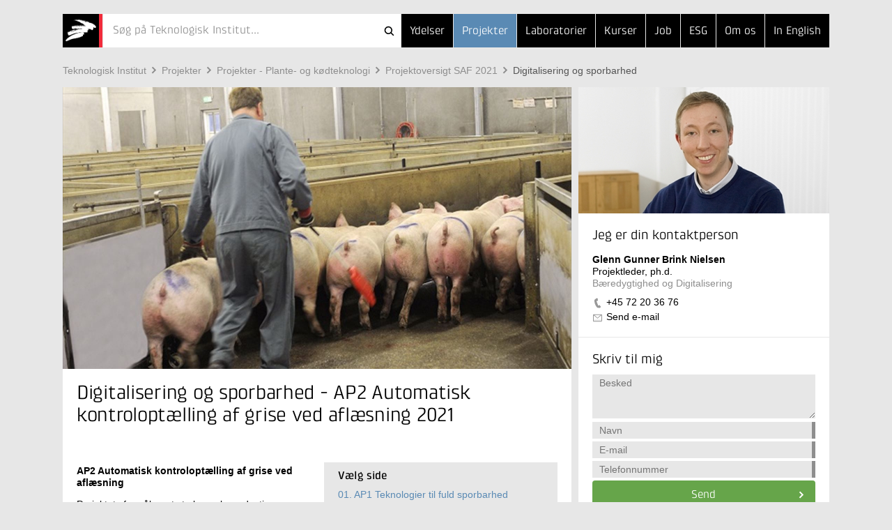

--- FILE ---
content_type: text/html; Charset=ISO-8859-1
request_url: https://www.teknologisk.dk/projekter/digitalisering-og-sporbarhed/ap2-automatisk-kontroloptaelling-af-grise-ved-aflaesning-2021/42738,2
body_size: 8241
content:
<!doctype html>
<!--[if lt IE 7]><html class="no-js lt-ie9 lt-ie8 lt-ie7" lang="> <![endif]-->
<!--[if IE 7]><html class="no-js lt-ie9 lt-ie8" lang="> <![endif]-->
<!--[if IE 8]><html class="no-js lt-ie9" lang="> <![endif]-->
<!--[if gt IE 8]><html class="no-js" lang="><![endif]--><head>
<script id="CookieConsent" type="text/javascript" data-culture="da" src="//policy.app.cookieinformation.com/uc.js" data-gcm-version="2.0"></script>
<script>window.addEventListener('CookieInformationConsentGiven', function(event) {if (CookieInformation.getConsentGivenFor('cookie_cat_marketing')) {(function(w,d,s,l,i){w[l]=w[l]||[];w[l].push({'gtm.start':new Date().getTime(),event:'gtm.js'});var f=d.getElementsByTagName(s)[0],j=d.createElement(s),dl=l!='dataLayer'?'&l='+l:'';j.async=true;j.src='//www.googletagmanager.com/gtm.js?id='+i+dl;f.parentNode.insertBefore(j,f);})(window,document,'script','dataLayer','GTM-5KRBKZQ9')}});</script><meta http-equiv="X-UA-Compatible" content="IE=edge,chrome=1"/>
<meta name="viewport" content="width=device-width, initial-scale=1"/>
<link rel="apple-touch-icon" sizes="114x114" href="/_/images/131/logos/touch-icon-114x114.png"/>
<link rel="apple-touch-icon" sizes="72x72" href="/_/images/131/logos/touch-icon-72x72.png"/>
<link rel="apple-touch-icon" href="/_/images/131/logos/touch-icon-iphone.png"/>
<link rel="shortcut icon" type="image/x-icon" href="/_/images/131/logos/favicon.ico"/>
<title>Digitalisering og sporbarhed - AP2 Automatisk kontroloptælling af grise ved aflæsning 2021 - Teknologisk Institut</title>
<meta http-equiv="Content-Type" content="text/html; charset=ISO-8859-1" />
<meta http-equiv="Content-Style-Type" content="text/css" />
<meta name="Title" content="Digitalisering og sporbarhed - AP2 Automatisk kontroloptælling af grise ved aflæsning 2021" />
<meta name="Date" content="2025-09-23" />
<meta name="Keywords" content="sporbarhed, DMRI, SAF, kontroloptælling, umærkede grise" />
<meta http-equiv="Content-Language" content="da" />
<meta property="og:url" content="https://www.teknologisk.dk/projekter/digitalisering-og-sporbarhed/ap2-automatisk-kontroloptaelling-af-grise-ved-aflaesning-2021/42738,2" />
<meta property="og:type" content="article" />
<meta property="og:title" content="Digitalisering og sporbarhed - AP2 Automatisk kontroloptælling af grise ved aflæsning 2021" />
<meta property="og:description" content="Digitalisering og sporbarhed" />
<meta property="og:image" content="https://www.teknologisk.dk/_/media/65757" />
<link rel="canonical" href="https://www.teknologisk.dk/projekter/digitalisering-og-sporbarhed/ap2-automatisk-kontroloptaelling-af-grise-ved-aflaesning-2021/42738,2" />
<link rel="alternate" type="application/rss+xml" href="https://www.teknologisk.dk/rss.xml" title="Nyheder fra Teknologisk Institut" />
<link rel="stylesheet" type="text/css" href="/_/css/responsive/normalize.min.css" />
<link rel="stylesheet" type="text/css" href="/_/css/responsive/main.css?011" />
<link rel="stylesheet" type="text/css" href="/_/css/responsive/main_adds.css?007" />
<!--[if IE 8]><link rel="stylesheet" type="text/css" href="/_/css/responsive/ie8.css" /><![endif]-->	
<link rel="stylesheet" type="text/css" href="https://www.teknologisk.dk/projekter/style.css?build=34" />
<script src="//ajax.googleapis.com/ajax/libs/jquery/1.11.0/jquery.min.js"></script>
<script src="https://www.teknologisk.dk/e3.common.responsive.js"></script>
<script src="/_/js/responsive/vendor/jquery.ba-throttle-debounce.min.js"></script>
<script src="/_/js/responsive/vendor/jquery.touchwipe.min.js"></script>
<script src="/_/js/responsive/vendor/modernizr-2.8.3-respond-1.4.2.min.js"></script>
<script src="/_/js/responsive/main-ti.js?011"></script>
<script src="/_/js/responsive/main.js?v009"></script>
<script src="/_/js/responsive/main-min.js?v010"></script>
<script>var debugMode=0; var objectinfo = {objectid:42738,objectversion:1,objectpage:2,typeid:010,siteid:131,subsiteid:5,languageid:1,shortname:'Digitalisering og sporbarhed'};</script>
<script>document.trck.init();</script>
</head>
<body class="hide-bottom-warning default subsite5"><div class="header"><div class="container"><header><a href="https://www.teknologisk.dk/"><h2 id="iheader">Digitalisering og sporbarhed - AP2 Automatisk kontroloptælling af grise ved aflæsning 2021</h2></a><button class="menutoggle"><span class="bar"></span><span class="bar"></span><span class="bar"></span></button><nav><ul style="z-index:102;"><li><a href="https://www.teknologisk.dk/ydelser/">Ydelser</a></li><li class=" selected"><a href="https://www.teknologisk.dk/projekter/">Projekter</a></li><li><a href="https://www.teknologisk.dk/laboratorier/">Laboratorier</a></li><li><a href="https://www.teknologisk.dk/kurser/">Kurser</a></li><li class="md-dropdown"><a>...</a><ul><li><a href="/job">Job</a></li><li class="esg"><a href="/esg">ESG</a></li><li><a href="https://www.teknologisk.dk/om">Om os</a></li><li><a href="https://www.dti.dk/">In English</a></li></ul></li></ul></nav><div><form class="search-bar" id="cms.searchform" method="get" action="https://teknologisk.dk/"><input type="hidden" name="cms.cmd" value="query" /><input type="hidden" name="cms.key" /><input type="hidden" name="cms.searchtype" value="responsive" /><button  type="submit">Søg</button><button id="searchclosebutton" onclick="resetSearch()" type="reset">Cancel</button><div class="spinner-container"><div class="spinner small"></div></div><div id="searcharea" onclick="cmstrapFocus()"><div id="searchicons"><img id="searchanimation" style="display:none;height:0px;width:0px;overflow:hidden" src="/_/images/gui/icon.search.animation.gif" alt="teknologiskinstitut" /></div><input id="searchfield" value="" name="cms.query" type="text"  placeholder="Søg på Teknologisk Institut..."  autocomplete="off" onkeypress="return trapEnter()"/></div></form><script type="text/javascript">$(function () {initSearch('https://www.teknologisk.dk//','/_/ws/CMSService.ashx',3,131,null,'tek',1,'Søg på Teknologisk Institut...')});
</script></div></header></div></div><div class="container search-result">
	<div id="resultPane" class="bg-white">
		<div id="resultPaneInner" class="row">
			<div id="queryTags" class="sm-col2 md-col5 md-col-push-right lg-col4 lg-col-push-right"></div>
			<div id="queryResults" class="sm-col2 md-col7 lg-col8"></div>
		</div>
	</div>
</div><div class="container"><div class="row"><div class="sm-col2 md-col12 lg-col12"><a class="support-toggle foldout-toggle xsm-col-only sm-col-only" data-foldout-selector="#mobile-contact-foldout">Kontakt</a><ol class="breadcrumb clearfix"><li><a href="https://www.teknologisk.dk/">Teknologisk&#160;Institut</a></li><li><a href="https://www.teknologisk.dk/projekter/">Projekter</a></li><li><a href="https://www.teknologisk.dk/projekter/projekter-plante-og-koedteknologi/svineafgiftsfonden-saf/27378">Projekter&#160;-&#160;Plante-&#160;og&#160;kødteknologi</a></li><li><a href="https://www.teknologisk.dk/projektoversigt-saf-2021/42728">Projektoversigt&#160;SAF&#160;2021</a></li><li><a href="https://www.teknologisk.dk/projekter/digitalisering-og-sporbarhed/ap1-teknologier-til-fuld-sporbarhed/42738" class="selected">Digitalisering&#160;og&#160;sporbarhed</a></li></ol></div></div><div class="row"><div class="sm-col2 md-col12 lg-col12 xsm-col-only sm-col-only"><script type="text/javascript">window.dataLayer = window.dataLayer || [];window.dataLayer.push({ auth: null });window.dataLayer.push({event: 'center_identified',center: 'Bæredygtighed og Digitalisering',center_id: 'c028',});</script><div id="mobile-contact-foldout" class="foldout article"><div class="foldout-animate-height"><div><div><img class="img lazy-img"  data-src="/_/cms.net/helpers/getmedia.ashx?src=employee&r=portrait&q=100&w=360&h=181&employeeid=GLN" alt="Glenn Gunner Brink Nielsen" /></div></div><div class="bg-white item"><div class="padding"><h4>Jeg er din kontaktperson</h4><ul class="vcard"><li class="fn">Glenn Gunner Brink Nielsen</li><li class="title">Projektleder, ph.d.</li><li class="org organization-unit">Bæredygtighed og Digitalisering</li><li class="type-tel"><a href="tel://+45&#160;72&#160;20&#160;36&#160;76" class="tel">+45&#160;72&#160;20&#160;36&#160;76</a></li><li class="type-email"><a href="#" class="track-email-sidebar" data-mlink="le/ltjhpmpolfuAomh">Send e-mail</a></li></ul></div></div><div class="bg-white item padding message"><h4>Skriv til mig</h4><script type="text/javascript">var cfHandlertoppane=new contactFormHandler('5803','toppane','Glenn Gunner Brink Nielsen','da',{ga:{goal:'contact',parameters:'form GLN'}});</script><form id="toppane"><textarea name="mailbody"  placeholder="Besked"></textarea><input autocomplete="off" name="name"  class="validate name required" data-oneofgroup-sel="" type="input" placeholder="Navn" data-validation=/^.{2,255}$/ data-error-sel=".error-message.name"/><div class="error-message name">Indtast venligst et validt navn</div><input autocomplete="off" name="email"  class="validate email required" data-oneofgroup-sel="emailorphone" type="email" placeholder="E-mail" data-validation=/^([\w-\.]+)@((\[[0-9]{1,3}\.[0-9]{1,3}\.[0-9]{1,3}\.)|(([\w-]+\.)+))([a-zA-Z]{2,4}|[0-9]{1,3})(\]?)$/ data-error-sel=".error-message.email"/><div class="error-message email">E-mailadressen er ikke korrekt udfyldt.</div><input autocomplete="off" name="phone"  class="validate phone required" data-oneofgroup-sel="emailorphone" type="input" placeholder="Telefonnummer" data-validation=/^.{2,255}$/ data-error-sel=".error-message.phone"/><div class="error-message phone">Eller dit telefonnummer</div><button data="toppane" class="btn btn-green send-form track-contact-sidebar">Send</button></form><div class="sending"><h5>Sender besked</h5></div><div class="done"><h5>Tak for din besked</h5></div><div class="error"><h5>Vi beklager</h5><p>På grund af en teknisk fejl kan din henvendelse desværre ikke modtages i øjeblikket. Du er velkommen til at skrive en mail til <a href="#" class="track-email-sidebar" data-mlink="le/ltjhpmpolfuAomh">Send e-mail</a> eller ringe til +45&#160;72&#160;20&#160;36&#160;76.</p></div></div></div></div></div></div></div></div></div><div class="container article"><div class="row"><div class="sm-col2 md-col7 lg-col8"><article class="main clearfix"><header class="articleTop"><div id="posterimage"><img src="/_/media/65757&amp;w=1460&amp;h=808&amp;r=cover&_filename=65757_inddrivning.jpg" alt="inddrivning" /></div><div class="tools"></div><h1>Digitalisering og sporbarhed - AP2 Automatisk kontroloptælling af grise ved aflæsning 2021</h1></header><div class="box inline"><section class="index bg-lightestgrey foldout"><h5 class="foldout-toggle">Vælg side</h5><div class="foldout-animate-height"><a class="pagelink" href="https://www.teknologisk.dk/projekter/digitalisering-og-sporbarhed/ap1-teknologier-til-fuld-sporbarhed/42738">01. <span>AP1 Teknologier til fuld sporbarhed</span></a><a class="pagelink selected" href="https://www.teknologisk.dk/projekter/digitalisering-og-sporbarhed/ap2-automatisk-kontroloptaelling-af-grise-ved-aflaesning-2021/42738,2">02. <span>AP2 Automatisk kontroloptælling af grise ved aflæsning 2021</span></a><a class="pagelink" href="https://www.teknologisk.dk/projekter/digitalisering-og-sporbarhed/ap3-automatisk-registrering-af-leverandoernummer-og-koenskode-2021/42738,3">03. <span>AP3 Automatisk registrering af leverandørnummer og kønskode 2021</span></a><a class="pagelink" href="https://www.teknologisk.dk/projekter/digitalisering-og-sporbarhed/ap4-forbedret-leverandoerregistrering-for-umaerkede-grise-2021/42738,4">04. <span>AP4 Forbedret leverandørregistrering for umærkede grise 2021</span></a></div></section></div><section class="padding"><div><p><strong>AP2 Automatisk kontroloptælling af grise ved aflæsning</strong></p><p>Projektets formål er at styrke en bæredygtig produktion af grisekød ved at øge, og effektivisere, sporbarheden gennem brug af digitalisering, der imødekommer danske produktionsvilkår og markedernes krav til sikkerhed.</p><p>Målet med arbejdspakken er at udvikle og teste en løsning til automatisk kontroloptælling af grise ved aflæsning på slagteriet. Hermed reduceres arbejdsbyrden relateret til optællingen af leverede grise, og der opnås en mere omfattende og præcis kontrol af antallet.</p><p>&nbsp;</p><p><div class="downloadable type-pdf"><a href="/_/media/84409%5Fslutrapportering%5Fautomatisk%20kontroloptalling%20af%20grise%20.pdf" target="_new" onclick="document.trck.track('/_/media/84409%5Fslutrapportering%5Fautomatisk%20kontroloptalling%20af%20grise%20.pdf')"><h6>slutrapportering_automatisk kontroloptalling af grise</h6><p>101 KB pdf</p></a></div></p><p>&nbsp;</p><p><strong>Projektstatus 4. kvartal 2021</strong></p><table border="1" cellpadding="1" cellspacing="1" style="width:600px"><tbody><tr><td><p>Det vigtigste nye output er, at der er blevet gennemført en langtidstest/validering af optællesystemet hos værtsslagteriet.</p><p>Desuden er analysen for, hvordan det automatiske kontroloptællingssystem kan integreres i det eksisterende workflow blevet gennemført og sammenfattet i et notat. Endvidere er det blevet analyseret, hvilke lokale tilpasninger der kunne være nødvendige ved opsætning af systemet ved andre danske slagterier.</p></td></tr><tr><td><p>Den næste store aktivitet i projektet er sammenfatning og afrapportering af projektets resultater.</p></td></tr></tbody></table><p><strong>Projektstatus 3. kvartal 2021</strong></p><table border="1" cellpadding="1" cellspacing="1" style="width:600px"><tbody><tr><td><p>Det vigtigste nye output er, at der arbejdes på en analyse af, hvordan det automatiske kontroloptællingssystem kan integreres med de eksisterende workflows på slagterierne, således at der er brug for minimal manuel håndtering, men at der samtidig sikres et effektivt skift af læs.</p><p>Desuden arbejdes der på at gennemføre endnu en validering af systemet for at sikre, at præcisionen af dette er høj nok til, at systemet kan finde praktisk anvendelse.</p></td></tr><tr><td><p>Den næste store aktivitet i projektet er at færdiggøre den igangværende aktivitet med analyse af integrations-muligheder for det automatiske kontroloptællingssystem samt at færdiggøre den yderligere validering af systemets præcision.</p></td></tr></tbody></table><p><strong>Projektstatus 2. kvartal 2021</strong></p><table border="1" cellpadding="1" cellspacing="1" style="width:600px"><tbody><tr><td><p>Det vigtigste nye output er, at der er gennemført en validering af det automatiske system til optælling af grise ved aflæsning fra Ro-Main.</p><p>Systemet er blevet opstillet ved værtsslagteriet, og der er gennemført manuelle optællinger for en række læs, som også er blevet optalt med det automatiske system. Denne indledende validering indikerer en høj præcision af systemet.</p></td></tr><tr><td><p>Den næste store aktivitet i projektet er at gennemføre en større optælling for at kunne estimere systemets præcision med større sikkerhed. Desuden skal mulighederne for at integrere systemet med de eksisterende slagtegangssystemer undersøges.</p></td></tr></tbody></table><p>&nbsp;</p><p><strong>Projektstatus 1. kvartal 2021</strong></p><table border="1" cellpadding="1" cellspacing="1" style="width:600px"><tbody><tr><td><p>Det vigtigste nye output er, at der er blevet analyseret mulige business cases for systemet, afhængig af optællingens præcision.</p><p>Der er blevet udarbejde en state-of-the-art rapport for teknologier, som kan anvendes til automatisk optælling. Mulige metoder til at udføre automatisk optælling er blevet beskrevet i et idékatalog, herunder de kendte kommercielle løsninger. Desuden er der påbegyndt en kravspecifikation for systemet.</p></td></tr><tr><td><p>Den næste store aktivitet i projektet er at gennemføre 1-dagsoptællings-/ valideringstest af det kommercielle system til optælling af grise ved aflæsning fra det canadiske firma Ro-Main. Testen vil bliver gennemført ved værtsslagteriet, hvor systemet er blevet installeret.</p></td></tr></tbody></table><p>&nbsp;</p></div></section><section class="newsletterPlugin_wait"></section><section class="related read-more padding 1"><div><h2>Andre dokumenter</h2><ul class="list"><li><a href="javascript:openKey('1.125920')">Projekter - Plante- og kødteknologi - Svineafgiftsfonden - SAF</a></li><li><a href="javascript:openKey('1.127338')">Øget sporbarhed</a></li><li><a href="javascript:openKey('1.127451')">Dokumentationskrav til fødevarekvalitet, kemi og sensorik</a></li><li><a href="javascript:openKey('1.130737')">Automatisering af tarmområdet</a></li><li><a href="javascript:openKey('1.131341')">Ingrediensers betydning for kvalitet og sikkerhed i kødprodukter</a></li></ul></div></section><section class="related other-docs padding clearfix"></section></article></div><aside class="sm-col2 md-col5 lg-col4 md-col-push-right lg-col-push-right md-col-only lg-col-only"><div class="sm-pinable "><script type="text/javascript">window.dataLayer = window.dataLayer || [];window.dataLayer.push({ auth: null });window.dataLayer.push({event: 'center_identified',center: 'Bæredygtighed og Digitalisering',center_id: 'c028',});</script><div class="bg-white item"><div><img class="img lazy-img"  data-src="/_/cms.net/helpers/getmedia.ashx?src=employee&r=portrait&q=100&w=360&h=181&employeeid=GLN" alt="Glenn Gunner Brink Nielsen" /></div><div class="padding"><h4>Jeg er din kontaktperson</h4><ul class="vcard"><li class="fn">Glenn Gunner Brink Nielsen</li><li class="title">Projektleder, ph.d.</li><li class="org organization-unit">Bæredygtighed og Digitalisering</li><li class="type-tel"><a href="tel://+45&#160;72&#160;20&#160;36&#160;76" class="tel track-phone-sidebar">+45&#160;72&#160;20&#160;36&#160;76</a></li><li class="type-email"><a href="#" class="track-email-sidebar" data-mlink="le/ltjhpmpolfuAomh">Send e-mail</a></li></ul></div></div><div class="bg-white item padding message"><h4>Skriv til mig</h4><script type="text/javascript">var cfHandlerrightpane=new contactFormHandler('5803','rightpane','Glenn Gunner Brink Nielsen','da',{ga:{goal:'contact',parameters:'form GLN'}});</script><form id="rightpane"><textarea name="mailbody"  placeholder="Besked"></textarea><input autocomplete="off" name="name"  class="validate name required" data-oneofgroup-sel="" type="input" placeholder="Navn" data-validation=/^.{2,255}$/ data-error-sel=".error-message.name"/><div class="error-message name">Indtast venligst et validt navn</div><input autocomplete="off" name="email"  class="validate email required" data-oneofgroup-sel="emailorphone" type="email" placeholder="E-mail" data-validation=/^([\w-\.]+)@((\[[0-9]{1,3}\.[0-9]{1,3}\.[0-9]{1,3}\.)|(([\w-]+\.)+))([a-zA-Z]{2,4}|[0-9]{1,3})(\]?)$/ data-error-sel=".error-message.email"/><div class="error-message email">E-mailadressen er ikke korrekt udfyldt.</div><input autocomplete="off" name="phone"  class="validate phone required" data-oneofgroup-sel="emailorphone" type="input" placeholder="Telefonnummer" data-validation=/^.{2,255}$/ data-error-sel=".error-message.phone"/><div class="error-message phone">Eller dit telefonnummer</div><button data="rightpane" class="btn btn-green send-form track-contact-sidebar">Send</button></form><div class="sending"><h5>Sender besked</h5></div><div class="done"><h5>Tak for din besked</h5></div><div class="error"><h5>Vi beklager</h5><p>På grund af en teknisk fejl kan din henvendelse desværre ikke modtages i øjeblikket. Du er velkommen til at skrive en mail til <a href="#" class="track-email-sidebar" data-mlink="le/ltjhpmpolfuAomh">Send e-mail</a> eller ringe til +45&#160;72&#160;20&#160;36&#160;76.</p></div></div></div></div></div></aside></div></div><footer class="container bg-lightest"><div class="bg-grey"><div class="row"><div class="sm-col2 md-col4 lg-col4"><h6>Teknologisk Institut</h6></div></div><div class="row"><div class="sm-col2 md-col8 lg-col8 nomargin-top"><div class="row"><div class="sm-col1 md-col6 lg-col3 vcard">
	<div class="padding address nopadding-right">
		<ul>
			<li class="type-org org">Taastrup</li>
			<div class="adr">
				<li class="type-street-address street-address">Gregersensvej 1</li>
				<li>
					<span class="type-postal-code postal-code">2630</span>
					<span class="type-locality locality">Taastrup</span>
				</li>
				<li class="type-tel tel">Telefon 72 20 20 00</li>
				<!--li class="type-fax fax">Telefax 72 20 20 19</li-->
				<li class="type-email">
					<a href="#" data-mlink="le/ltjhpmpolfuApgoj">Send e-mail</a>
				</li>
			</div>
		</ul>
	</div>
</div><div class="sm-col1 md-col6 lg-col3 vcard">
	<div class="padding address nopadding-right">
		<ul>
			<li class="type-org org">Aarhus</li>
			<div class="adr">
				<li class="type-street-address street-address">Kongsvang Allé 29</li>
				<li>
					<span class="type-postal-code postal-code">8000</span>
					<span class="type-locality locality">Aarhus C</span>
				</li>
				<li class="type-tel tel">Telefon 72 20 20 00</li>
				<li class="type-email">
					<a href="#" data-mlink="le/ltjhpmpolfuApgoj">Send e-mail</a>
				</li>
			</div>
		</ul>
	</div>
</div><div class="sm-col1 md-col6 lg-col3 vcard">
	<div class="padding address nopadding-right">
		<ul>
			<li class="type-org org">Odense</li>
			<div class="adr">
				<li class="type-street-address street-address">Forskerparken 10</li>
				<li>
					<span class="type-postal-code postal-code">5230</span>
					<span class="type-locality locality">Odense M</span>
				</li>
				<li class="type-tel tel">Telefon 72 20 20 00</li>
				<li class="type-email">
					<a href="#" data-mlink="le/ltjhpmpolfuApgoj">Send e-mail</a>
				</li>
			</div>
		</ul>
	</div>
</div><div class="sm-col1 md-col6 lg-col3 vcard">
	<div class="padding address nopadding-right">
		<ul>
			<li class="type-org org">Kursusadministration</li>
			<div class="adr">
				<li class="type-street-address street-address">Gregersensvej 8</li>
				<li>
					<span class="type-postal-code postal-code">2630</span>
					<span class="type-locality locality">Taastrup</span>
				</li>
				<li class="type-tel tel">Telefon 72 20 30 00</li>
				<li class="type-email">
					<a href="#" data-mlink="le/ltjhpmpolfuAsftsvl">Send e-mail</a>
				</li>
			</div>
		</ul>
	</div>
</div></div></div><div class="sm-col-break"></div><div class="sm-col1 md-col4 lg-col2"><div class="padding nopadding-right md-col-nopadding-bottom"><ul><li><a href="https://www.teknologisk.dk/vejviser">Vejviser</a></li><li><a href="https://www.teknologisk.dk/kontakt">Flere kontaktoplysninger</a></li><li><a href="https://www.teknologisk.dk/stamoplysninger">Stamoplysninger</a></li><li><a href="https://www.teknologisk.dk/medarbejdere">Søg medarbejdere</a></li><li><a target="_blank" href="https://whistleblowersoftware.com/secure/Teknologisk-Institut">Whistleblowerordning</a></li></ul></div></div><div class="sm-col1 md-col4 lg-col2"><div class="padding nopadding-right"><ul><li><a href="https://www.teknologisk.dk/hvem">Hvem er vi</a></li><li><a href="https://www.teknologisk.dk/organisation">Organisation</a></li><li><a href="https://www.teknologisk.dk/job">Job og Karriere</a></li><li><a href="https://www.teknologisk.dk/presse">Presse</a></li><li><a href="https://www.teknologisk.dk/privatliv">Persondatapolitik</a></li></ul></div></div></div></div></footer></body></html>

--- FILE ---
content_type: image/svg+xml
request_url: https://www.teknologisk.dk/_/css/img/icon-email-sm.svg
body_size: 784
content:
<?xml version="1.0" encoding="utf-8"?>
<!-- Generator: Adobe Illustrator 18.1.1, SVG Export Plug-In . SVG Version: 6.00 Build 0)  -->
<svg version="1.1" id="Lag_1" xmlns="http://www.w3.org/2000/svg" xmlns:xlink="http://www.w3.org/1999/xlink" x="0px" y="0px"
	 viewBox="0 0 29.5 24.1" width="29.5" height="24.1" enable-background="new 0 0 29.5 24.1" xml:space="preserve">
<linearGradient id="SVGID_1_" gradientUnits="userSpaceOnUse" x1="14.3867" y1="2.6715" x2="14.3867" y2="20.6715">
	<stop  offset="0.4251" style="stop-color:#FFFFFF;stop-opacity:0"/>
	<stop  offset="1" style="stop-color:#E0E0E0"/>
</linearGradient>
<rect x="2.9" y="2.7" fill-rule="evenodd" clip-rule="evenodd" fill="url(#SVGID_1_)" width="23" height="18"/>
<path fill-rule="evenodd" clip-rule="evenodd" fill="#989898" d="M25.6,22.4h-22c-1,0-2-1-2-2v-17c0-1,1-2,2-2h22c1,0,2,1,2,2v17
	C27.6,21.5,26.7,22.4,25.6,22.4z M25.6,4.4l-11,9l-11-9v16h22V4.4z M5.6,3.4l9,8l9-8H5.6z"/>
</svg>
